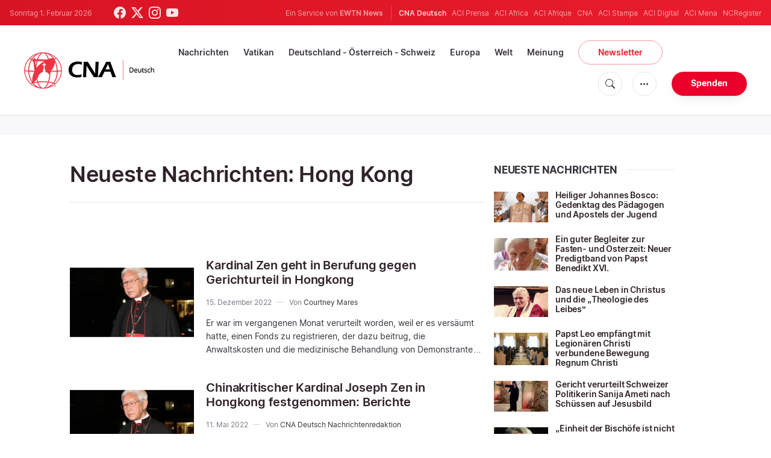

--- FILE ---
content_type: text/html; charset=UTF-8
request_url: https://de.catholicnewsagency.com/tag/hong-kong
body_size: 13058
content:
<!DOCTYPE html>
<html lang="de">
<head>
    <!-- Google Tag Manager -->
<script>(function(w,d,s,l,i){w[l]=w[l]||[];w[l].push({'gtm.start':
    new Date().getTime(),event:'gtm.js'});var f=d.getElementsByTagName(s)[0],
    j=d.createElement(s),dl=l!='dataLayer'?'&l='+l:'';j.async=true;j.src=
    'https://www.googletagmanager.com/gtm.js?id='+i+dl;f.parentNode.insertBefore(j,f);
    })(window,document,'script','dataLayer','GTM-ND8V7X2');</script>
<!-- End Google Tag Manager -->
<title>Neueste Nachrichten: Hong Kong</title>
<meta http-equiv="Content-Type" content="text/html;charset=utf-8"/>
<meta http-equiv="X-UA-Compatible" content="IE=edge">
<meta name="google" value="notranslate"/>
<meta name="description" content="Neueste Nachrichten: Hong Kong"/>
<meta name="keywords" content=""/>
<meta name="author" content="EWTN"/>
<meta name="copyright" content="© 2026 EWTN | All rights reserved."/>
<meta name="viewport" content="width=device-width, initial-scale=1, minimum-scale=1.0, maximum-scale=1.0, user-scalable=no"/>
<meta name="apple-mobile-web-app-capable" content="yes">
<meta name="format-detection" content="telephone=no">


<meta name="twitter:card" content="summary_large_image"/>
<meta name="twitter:site" content="@CNADeutsch"/>
<meta name="twitter:url" content="https://de.catholicnewsagency.com/tag/hong-kong"/>
<meta name="twitter:title" content=""/>
<meta name="twitter:description" content="Neueste Nachrichten: Hong Kong"/>
<meta name="twitter:creator" content="@CNADeutsch"/>
<meta name="twitter:image:src" content="https://de.catholicnewsagency.com/assets/images/extra/cover.png"/>


<meta property="fb:app_id" content="870635763055997"/>
<meta property="og:title" content=""/>
<meta property="og:type" content="website"/>
<meta property="og:url" content="https://de.catholicnewsagency.com/tag/hong-kong"/>
<meta property="og:image" content="https://de.catholicnewsagency.com/assets/images/extra/cover.png"/>
<meta property="og:description" content="Neueste Nachrichten: Hong Kong"/>
<meta property="og:site_name" content="CNA Deutsch"/>


<meta name="parsely-link" content="https://de.catholicnewsagency.com/tag/hong-kong" />
<meta name="parsely-title" content="Neueste Nachrichten: Hong Kong" />
    <meta name="parsely-type" content="index" />
<meta name="parsely-image-url" content="https://de.catholicnewsagency.com/assets/images/extra/cover.png" />


    <meta name="analytics-page-type" content="tag" />


    <meta name="analytics-tags" content="neueste nachrichten: hong kong" />
    <meta name="analytics-page-id" content="4600" />

<link rel="canonical" href="https://de.catholicnewsagency.com/tag/hong-kong">
<link rel="stylesheet" type="text/css" href="https://cdn.jsdelivr.net/npm/bootstrap-icons@1.11.1/font/bootstrap-icons.css">
<link rel="stylesheet" type="text/css" href="/assets/css/app.css?id=1e0b55eec31a9f39c346343ae9b696fd">


<link rel="icon" type="image/png" href="https://de.catholicnewsagency.com/assets/images/extra/apple/apple-touch-icon-57x57.png" sizes="196x196" />
<link rel="icon" type="image/png" href="https://de.catholicnewsagency.com/assets/images/extra/favicon/favicon-96x96.png" sizes="96x96" />
<link rel="icon" type="image/png" href="https://de.catholicnewsagency.com/assets/images/extra/favicon/favicon-32x32.png" sizes="32x32" />
<link rel="icon" type="image/png" href="https://de.catholicnewsagency.com/assets/images/extra/favicon/favicon-16x16.png" sizes="16x16" />
<link rel="icon" type="image/png" href="https://de.catholicnewsagency.com/assets/images/extra/favicon/favicon-128x128.png" sizes="128x128" />
<link rel="apple-touch-icon-precomposed" sizes="57x57" href="https://de.catholicnewsagency.com/assets/images/extra/apple/apple-touch-icon-57x57.png" />
<link rel="apple-touch-icon-precomposed" sizes="114x114" href="https://de.catholicnewsagency.com/assets/images/extra/apple/apple-touch-icon-114x114.png" />
<link rel="apple-touch-icon-precomposed" sizes="72x72" href="https://de.catholicnewsagency.com/assets/images/extra/apple/apple-touch-icon-72x72.png" />
<link rel="apple-touch-icon-precomposed" sizes="144x144" href="https://de.catholicnewsagency.com/assets/images/extra/apple/apple-touch-icon-144x144.png" />
<link rel="apple-touch-icon-precomposed" sizes="60x60" href="https://de.catholicnewsagency.com/assets/images/extra/apple/apple-touch-icon-60x60.png" />
<link rel="apple-touch-icon-precomposed" sizes="120x120" href="https://de.catholicnewsagency.com/assets/images/extra/apple/apple-touch-icon-120x120.png" />
<link rel="apple-touch-icon-precomposed" sizes="76x76" href="https://de.catholicnewsagency.com/assets/images/extra/apple/apple-touch-icon-76x76.png" />
<link rel="apple-touch-icon-precomposed" sizes="152x152" href="https://de.catholicnewsagency.com/assets/images/extra/apple/apple-touch-icon-152x152.png" />
    <script type="text/javascript">
        var _iub = _iub || [];
        _iub.csConfiguration = {"siteId":4006555,"cookiePolicyId":86462506,"lang":"de","storage":{"useSiteId":true}};
    </script>
    <script type="text/javascript" src="https://cs.iubenda.com/autoblocking/4006555.js"></script>
    <script type="text/javascript" src="//cdn.iubenda.com/cs/tcf/stub-v2.js"></script>
    <script type="text/javascript" src="//cdn.iubenda.com/cs/tcf/safe-tcf-v2.js"></script>
    <script type="text/javascript" src="//cdn.iubenda.com/cs/gpp/stub.js"></script>
    <script type="text/javascript" src="//cdn.iubenda.com/cs/iubenda_cs.js" charset="UTF-8" async></script>
        
    <script type="application/ld+json">
    {
		"@context": 		"http://schema.org",
		"@type":			"WebPage",
		"headline": 		"Neueste Nachrichten: Hong Kong",
		"description": 		"Neueste Nachrichten: Hong Kong",
		"datePublished":	"2022-12-15T09:08:03+00:00",
		"dateModified":		"2022-12-15T09:44:00+00:00",
		"mainEntityOfPage":	"https://de.catholicnewsagency.com/tag/hong-kong",
		"publisher": {
			"@type": 	"Organization",
			"name": 	"CNA Deutsch",
			"logo": {
				"@type":	"ImageObject",
				"url":		"https://de.catholicnewsagency.com/assets/images/branding/CNA_Deutsch_RedBlk.png",
				"width": 	2708,
				"height": 	752
			}
		},
		"author": [{
            "@type": 	"Organization",
            "url":		"https://de.catholicnewsagency.com/uber-uns",
		    "name": 	"CNA Deutsch",
            "description": 	"CNA Deutsch ist eine Nachrichtenagentur der ACI Gruppe — ein Service von EWTN News mit Hauptsitz in Washington, D.C. Seit seiner Gründung durch Alejandro Bermudez im Jahr 2015 bietet CNA Deutsch allen Menschen mit Zugang zum Internet aktuelle und kostenlose Nachrichten über die katholische Kirche in aller Welt, insbesondere über die neuesten Aussagen des Papstes und aktuelle Ereignisse am Heiligen Stuhl."
		}],
		"image": {
			"@type": 	"ImageObject",
			"url": 		"https://de.catholicnewsagency.com/assets/images/placeholdertag.png",
			"width": 	1201,
			"height": 	601
        }
    }
</script>
    
    <!-- PostHog Analytics -->
<script>
(function() {
    'use strict';

    // PostHog CDN Loader
    !function(t,e){var o,n,p,r;e.__SV||(window.posthog=e,e._i=[],e.init=function(i,s,a){function g(t,e){var o=e.split(".");2==o.length&&(t=t[o[0]],e=o[1]);t[e]=function(){t.push([e].concat(Array.prototype.slice.call(arguments,0)))}}(p=t.createElement("script")).type="text/javascript",p.async=!0,p.src=s.api_host+"/static/array.js",(r=t.getElementsByTagName("script")[0]).parentNode.insertBefore(p,r);var u=e;for(void 0!==a?u=e[a]=[]:a="posthog",u.people=u.people||[],u.toString=function(t){var e="posthog";return"posthog"!==a&&(e+="."+a),t||(e+=" (stub)"),e},u.people.toString=function(){return u.toString(1)+".people (stub)"},o="capture identify alias people.set people.set_once set_config register register_once unregister opt_out_capturing has_opted_out_capturing opt_in_capturing reset isFeatureEnabled onFeatureFlags getFeatureFlag getFeatureFlagPayload reloadFeatureFlags group updateEarlyAccessFeatureEnrollment getEarlyAccessFeatures getActiveMatchingSurveys getSurveys".split(" "),n=0;n<o.length;n++)g(u,o[n]);e._i.push([i,s,a])},e.__SV=1)}(document,window.posthog||[]);

    // =============================================================================
    // PostHog Configuration
    // =============================================================================

    const posthogConfig = {
        enabled: true,
        apiKey: 'phc_3b4tsLrHHzsSavxDBpOPpePiNKlWmVVxiZbc1uqqSaB',
        host: 'https://eu.i.posthog.com',
        webVitalsSampleRate: 10,
        sessionReplaySampleRate: 0,
        forceSessionReplay: false,
        forceSessionReplayParam: 'posthog_force_replay',
        debug: false
    };

    // =============================================================================
    // Types & Interfaces
    // =============================================================================

    /**
     * @typedef {Object} AnalyticsContext
     * @property {string|null} pageType
     * @property {string|null} pubDate
     * @property {string|null} section
     * @property {string[]|null} authors
     * @property {string[]|null} tags
     * @property {string|null} pageId
     */

    // =============================================================================
    // Constants & State
    // =============================================================================

    // Set to track seen error signatures to prevent duplicate exception reporting
    const seenErrors = new Set();

    // =============================================================================
    // PostHog Initialization
    // =============================================================================

    /**
     * Initialize PostHog analytics with proper configuration
     */
    function initializePostHog() {
        // Skip initialization if disabled or no API key
        if (!posthogConfig.enabled || !posthogConfig.apiKey) {
            return;
        }

        try {
            posthog.init(posthogConfig.apiKey, {
                api_host: posthogConfig.host,
                persistence: 'memory',
                debug: posthogConfig.debug,
                autocapture: true,
                capture_pageview: true,
                capture_pageleave: true,
                capture_exceptions: true,
                cross_subdomain_cookie: false,
                disable_session_recording: !shouldEnableSessionReplay(),
                capture_performance: getPerformanceConfig(),
                before_send: processEventBeforeSend,
                loaded: function() {
                    setAnalyticsContext();
                }
            });
        } catch (error) {
            // Silently fail to avoid breaking the application
            console.error('PostHog initialization failed:', error);
        }
    }

    // =============================================================================
    // Event Processing & Filtering
    // =============================================================================

    /**
     * Generate a unique signature for an error to enable deduplication
     */
    function generateErrorSignature(event) {
        if (!event.properties || !event.properties.$exception_list) {
            return '';
        }

        const exceptions = event.properties.$exception_list;
        if (!Array.isArray(exceptions) || exceptions.length === 0) {
            return '';
        }

        // Use the first exception to generate signature
        const exception = exceptions[0];
        const type = exception.type || 'Unknown';
        const message = exception.value || '';
        const stackTrace = exception.stacktrace && exception.stacktrace.frames && exception.stacktrace.frames[0];

        // Create signature from error type, message, and top stack frame
        return [
            type,
            message,
            stackTrace ? stackTrace.filename || '' : '',
            stackTrace ? stackTrace.function || '' : '',
            stackTrace ? stackTrace.lineno || '' : ''
        ].join('|');
    }

    /**
     * Process events before sending to PostHog
     * Handles sampling and deduplication
     */
    function processEventBeforeSend(event) {
        if (event === null) {
            return null;
        }

        // Sample web vitals events
        if (
            event.event === '$web_vitals' &&
            Math.random() * 100 > posthogConfig.webVitalsSampleRate
        ) {
            return null; // Drop this event
        }

        // Deduplicate exception events
        if (event.event === '$exception') {
            const errorSignature = generateErrorSignature(event);
            if (errorSignature && seenErrors.has(errorSignature)) {
                return null; // Drop duplicate error
            }
            if (errorSignature) {
                seenErrors.add(errorSignature);
            }
        }

        return event;
    }

    /**
     * Determine if session replay should be enabled
     */
    function shouldEnableSessionReplay() {
        const forceSessionReplay = posthogConfig.forceSessionReplay ||
            (typeof window !== 'undefined' &&
                new URLSearchParams(window.location.search).has(posthogConfig.forceSessionReplayParam));

        return forceSessionReplay || Math.random() * 100 < posthogConfig.sessionReplaySampleRate;
    }

    /**
     * Get performance configuration based on web vitals sample rate
     */
    function getPerformanceConfig() {
        if (posthogConfig.webVitalsSampleRate === 100) {
            return true;
        } else if (posthogConfig.webVitalsSampleRate > 0) {
            return {
                web_vitals_sample_rate: posthogConfig.webVitalsSampleRate / 100
            };
        }
        return false;
    }

    // =============================================================================
    // Context Utilities
    // =============================================================================

    /**
     * Get page metadata from generic analytics meta tags
     */
    function getPageMetadata() {
        const metaMapping = [
            ['page_type', 'analytics-page-type'],
            ['pub_date', 'analytics-pub-date'],
            ['section', 'analytics-section'],
            ['authors', 'analytics-authors'],
            ['tags', 'analytics-tags'],
            ['page_id', 'analytics-page-id']
        ];

        const metadata = {};

        metaMapping.forEach(function(item) {
            const el = document.querySelector('meta[name="' + item[1] + '"]');
            if (el && el.content) {
                if (item[0] === 'tags' || item[0] === 'authors') {
                    metadata[item[0]] = el.content.split('|').map(function(item) {
                        return item.trim();
                    }).filter(function(item) {
                        return item.length > 0;
                    });
                } else {
                    metadata[item[0]] = el.content;
                }
            }
        });

        return metadata;
    }

    /**
     * Get the current page URL path
     */
    function getPagePath() {
        return typeof window !== 'undefined' ? window.location.pathname : '';
    }

    // =============================================================================
    // Analytics Context Management
    // =============================================================================

    /**
     * Set analytics context using PostHog Super Properties
     * This ensures all events include these properties automatically
     */
    function setAnalyticsContext() {
        if (!posthogConfig.enabled || typeof posthog === 'undefined') {
            return;
        }

        try {
            const pageMetadata = getPageMetadata();
            const contextData = Object.assign({
                app_name: 'cna-deutsch',
                app_version: '0.1.0',
            }, pageMetadata);

            posthog.register(contextData);
        } catch (error) {
            console.error('Failed to set analytics context:', error);
            // Register error flag for debugging
            try {
                posthog.register({ 'register-error': true });
            } catch (e) {
                // Silent fail
            }
        }
    }

    /**
     * Clear analytics context by unregistering properties
     */
    function clearAnalyticsContext() {
        if (!posthogConfig.enabled || typeof posthog === 'undefined') {
            return;
        }

        try {
            const keysToUnregister = [
                'page_type', 'pub_date', 'section', 'authors', 'tags', 'page_id',
                'app_name',
            ];

            keysToUnregister.forEach(function(key) {
                posthog.unregister(key);
            });
        } catch (error) {
            console.error('Failed to clear analytics context:', error);
        }
    }

    /**
     * Get current analytics context from PostHog
     */
    function getAnalyticsContext() {
        if (!posthogConfig.enabled || typeof posthog === 'undefined') {
            return {
                pageType: null,
                pubDate: null,
                section: null,
                authors: null,
                tags: null,
                pageId: null
            };
        }

        try {
            return {
                pageType: posthog.get_property('page_type') || null,
                pubDate: posthog.get_property('pub_date') || null,
                section: posthog.get_property('section') || null,
                authors: posthog.get_property('authors') || null,
                tags: posthog.get_property('tags') || null,
                pageId: posthog.get_property('page_id') || null
            };
        } catch (error) {
            return {
                pageType: null,
                pubDate: null,
                section: null,
                authors: null,
                tags: null,
                pageId: null
            };
        }
    }

    // =============================================================================
    // Public API
    // =============================================================================

    // Expose functions to global scope for external use
    window.PostHogAnalytics = {
        initialize: initializePostHog,
        setContext: setAnalyticsContext,
        clearContext: clearAnalyticsContext,
        getContext: getAnalyticsContext,
        config: posthogConfig
    };

    // =============================================================================
    // Auto-initialization
    // =============================================================================

    // Initialize PostHog when DOM is ready
    if (document.readyState === 'loading') {
        document.addEventListener('DOMContentLoaded', initializePostHog);
    } else {
        initializePostHog();
    }
})();
</script>
<!-- End PostHog Analytics -->

    <script type='text/javascript'>
        var googletag = googletag || {};
        googletag.cmd = googletag.cmd || [];
        (function () {
            var gads = document.createElement('script');
            gads.async = true;
            gads.type = 'text/javascript';
            var useSSL = 'https:' == document.location.protocol;
            gads.src = (useSSL ? 'https:' : 'http:') +
                    '//www.googletagservices.com/tag/js/gpt.js';
            var node = document.getElementsByTagName('script')[0];
            node.parentNode.insertBefore(gads, node);
        })();
    </script>    
</head>
<body class="tags">
    <!-- Google Tag Manager (noscript) -->
    <noscript><iframe src="https://www.googletagmanager.com/ns.html?id=GTM-ND8V7X2" height="0" width="0" style="display:none;visibility:hidden"></iframe></noscript>
    <!-- End Google Tag Manager (noscript) -->
    <div id="fb-root"></div>
    <script>(function(d, s, id) {
            var js, fjs = d.getElementsByTagName(s)[0];
            if (d.getElementById(id)) return;
            js = d.createElement(s); js.id = id;
            js.src = "//connect.facebook.net/en_US/sdk.js#xfbml=1&appId=1559469840969344&version=v2.0";
            fjs.parentNode.insertBefore(js, fjs);
        }(document, 'script', 'facebook-jssdk'));</script>
    <div id="app">
        <header class="p-0" id="header">
    <div class="header-desktop">
	<div id="topbar" class="py-2 clear">
		<div class="left">
			<span class="today mr-6 mr-s-0">Sonntag 1. Februar 2026</span>
			<ul class="social-menu">
	<li class="mr-1"><a href="https://www.facebook.com/CNAdeutsch" target="_blank"><i class="bi bi-facebook"></i></a></li>
	<li class="mr-1"><a href="https://twitter.com/CNAdeutsch" target="_blank"><i class="bi bi-twitter-x"></i></a></li>
	<li class="mr-1"><a href="https://www.instagram.com/cnadeutsch/" target="_blank"><i class="bi bi-instagram"></i></a></li>
	<li class="mr-1"><a href="https://www.youtube.com/channel/UCU0tOLQo485V_90MnS63Q8Q" target="_blank"><i class="bi bi-youtube"></i></a></li>
</ul>
		</div>
		<div class="right">
			<span class="ewtn-title">Ein Service von <a href="//www.ewtnnews.com" title="EWTN News">EWTN News</a></span>

			<div class="ewtn-services current-page">
				<a class="service current-service" href="https://de.catholicnewsagency.com/" target="_blank">CNA Deutsch</a>
				<a class="service" href="https://www.aciprensa.com/" target="_blank">ACI Prensa</a>
				<a class="service" href="https://www.aciafrica.org/" target="_blank">ACI Africa</a>
				<a class="service" href="https://www.aciafrique.org/" target="_blank">ACI Afrique</a>
				<a class="service" href="https://www.catholicnewsagency.com/" target="_blank">CNA</a>
				<a class="service" href="https://www.acistampa.com/" target="_blank">ACI Stampa</a>
				<a class="service" href="https://www.acidigital.com/" target="_blank">ACI Digital</a>
				<a class="service" href="https://www.acimena.com/" target="_blank">ACI Mena</a>
				<a class="service" href="https://www.ncregister.com/" target="_blank">NCRegister</a>
		</div>
		</div>
	</div>
	<div class="menubar sticky-menu justify-content-between d-flex" style="align-items: center">
		<a class="logo" href="/"><img class="logo-desktop" src="https://de.catholicnewsagency.com/assets/images/branding/CNA_Deutsch_RedBlk_small.png" alt="CNA Deutsch"></a>

		<div class="menu-content justify-content-between d-flex align-items-center">
			<div class="no-wrap">
				<ul id="main-menu" class="sm sm-clean">
	<li class="headlines"><a href="/headlines">Nachrichten</a></li>
	<li class="vatikan"><a href="/section/vatikan">Vatikan</a></li>
	<li class="deutschland-osterreich-schweiz"><a href="/section/deutschland-osterreich-schweiz">Deutschland - Österreich - Schweiz</a></li>
	<li class="europa"><a href="/section/europa">Europa</a></li>
	<li class="welt"><a href="/section/welt">Welt</a></li>
	<li class="articles"><a href="/articles">Meinung</a></li>
	<li class="newsletter"><a class="featured-btn" href="/newsletter">Newsletter</a></li>
</ul>			</div>

			<ul class="extra-buttons no-wrap">
				<li><a href="javascript:;" class="btn-icon" id="search-btn"><i class="bi bi-search"></i></a></li>
				<li class="dropdown">
					<a href="javascript:;" class="dropdown-open btn-icon"><i class="bi bi-three-dots"></i></a>
					<div class="dropdown-content">
						<a class="dropdown-item" href="https://de.catholicnewsagency.com/uber-uns">Über uns</a>
						<a class="dropdown-item" href="https://ewtnadvertising.com/" target="_blank">Werben Sie bei uns</a>
						<a class="dropdown-item" href="https://de.catholicnewsagency.com/impressum">Impressum</a>
					</div>
				</li>
				<li><a href="https://sd.ewtn.com/donate-to-cna/" class="btn btn-rounded btn-success">Spenden</a></li>
			</ul>
		</div>

		<div id="search-block">
			<div class="search-content d-flex justify-content-between align-items-center">
				<div class="search-bar">
	<form class="search" accept-charset="utf-8" method="get" action="/results">
		<div class="input-field">
			<i class="bi bi-search"></i>
			<input class="search-field" type="text" name="q" id="q" placeholder="Suche..." value="">
			<button type="submit" id="search" class="submit-form submit-btn btn btn-rounded btn-success" value=""><span class="search-text">Search</span><i class="bi bi-search"></i></button>
		</div>
	</form>
</div>
        
				<a href="javascript:;" id="close-search"></a>
			</div>
		</div>
	</div>
</div>	<div class="header-tablet">
	<div id="topbar" class="py-2 clear">
		<div class="left">
	        <span class="today mr-6 mr-s-0">Sonntag 1. Februar 2026</span>
			<ul class="social-menu">
	<li class="mr-1"><a href="https://www.facebook.com/CNAdeutsch" target="_blank"><i class="bi bi-facebook"></i></a></li>
	<li class="mr-1"><a href="https://twitter.com/CNAdeutsch" target="_blank"><i class="bi bi-twitter-x"></i></a></li>
	<li class="mr-1"><a href="https://www.instagram.com/cnadeutsch/" target="_blank"><i class="bi bi-instagram"></i></a></li>
	<li class="mr-1"><a href="https://www.youtube.com/channel/UCU0tOLQo485V_90MnS63Q8Q" target="_blank"><i class="bi bi-youtube"></i></a></li>
</ul>
		</div>
		<div class="right">
			<span class="ewtn-title">Ein Service von <a href="//www.ewtnnews.com" title="EWTN News">EWTN News</a></span>

			<div class="dropdown current-page">
				<a href="javascript:;" class="dropdown-open">CNA Deutsch <i class="bi bi-three-dots"></i></a>
				<div class="dropdown-content">
					<a class="dropdown-item" href="https://www.aciprensa.com/" target="_blank">ACI Prensa</a>
					<a class="dropdown-item" href="https://www.aciafrica.org/" target="_blank">ACI Africa</a>
					<a class="dropdown-item" href="https://www.aciafrique.org/" target="_blank">ACI Afrique</a>
					<a class="dropdown-item" href="https://www.catholicnewsagency.com/" target="_blank">CNA</a>
					<a class="dropdown-item" href="https://www.acistampa.com/" target="_blank">ACI Stampa</a>
					<a class="dropdown-item" href="https://www.acidigital.com/" target="_blank">ACI Digital</a>
					<a class="dropdown-item" href="https://www.acimena.com/" target="_blank">ACI Mena</a>
					<a class="dropdown-item" href="https://www.ncregister.com/" target="_blank">NCRegister</a>
				</div>
			</div>
		</div>
	</div>
	<div class="menubar sticky-menu justify-content-between d-flex">
		<a class="logo" href="/"><img class="logo-tablet" src="https://de.catholicnewsagency.com/assets/images/branding/CNA_Deutsch_RedBlk_small.png" alt="CNA Deutsch"></a>
		<div class="menu-content justify-content-end d-flex align-items-center">
			<ul class="extra-buttons">
				<li><a href="javascript:;" class="btn-icon" id="search-btn"><i class="bi bi-search"></i></a></li>
				<li class="dropdown">
					<a href="javascript:;" class="dropdown-open btn-icon"><i class="bi bi-three-dots"></i></a>
					<div class="dropdown-content">
						<a class="dropdown-item" href="https://de.catholicnewsagency.com/uber-uns">Über uns</a>
						<a class="dropdown-item" href="https://ewtnadvertising.com/" target="_blank">Werben</a>
						<a class="dropdown-item" href="https://de.catholicnewsagency.com/impressum">Impressum</a>
					</div>
				</li>
				<li><a href="https://sd.ewtn.com/donate-to-cna/" class="btn btn-rounded btn-success">Spenden</a></li>
				<li class="menu-btn"><a href="javascript:void(0);" class="sidebar-handler btn-icon"><i class="bi bi-list"></i><span>Menu</span></a></li>
			</ul>
		</div>

		<div id="search-block">
			<div class="search-content d-flex justify-content-between align-items-center">
				<div class="search-bar">
	<form class="search" accept-charset="utf-8" method="get" action="/results">
		<div class="input-field">
			<i class="bi bi-search"></i>
			<input class="search-field" type="text" name="q" id="q" placeholder="Suche..." value="">
			<button type="submit" id="search" class="submit-form submit-btn btn btn-rounded btn-success" value=""><span class="search-text">Search</span><i class="bi bi-search"></i></button>
		</div>
	</form>
</div>
        
				<a href="javascript:;" id="close-search"></a>
			</div>
		</div>
	</div>


	<div class="tablet-sidebar responsive-sidebar">
		<a href="javascript:;" onclick="closeSidebar();" class="close-sidebar">&times;</a>
		<div class="responsive-sidebar-content">

			<ul id="main-menu" class="sm sm-clean">
	<li class="headlines"><a href="/headlines">Nachrichten</a></li>
	<li class="vatikan"><a href="/section/vatikan">Vatikan</a></li>
	<li class="deutschland-osterreich-schweiz"><a href="/section/deutschland-osterreich-schweiz">Deutschland - Österreich - Schweiz</a></li>
	<li class="europa"><a href="/section/europa">Europa</a></li>
	<li class="welt"><a href="/section/welt">Welt</a></li>
	<li class="articles"><a href="/articles">Meinung</a></li>
	<li class="newsletter"><a class="featured-btn" href="/newsletter">Newsletter</a></li>
</ul>
		</div>
	</div>
</div>	<div class="header-mobile">
	<div class="menubar justify-content-between d-flex">
		<a class="logo" href="/"><img class="logo-mobile" src="https://de.catholicnewsagency.com/assets/images/branding/CNA_Deutsch_White_small.png" alt="CNA Deutsch"></a>

		<ul class="extra-buttons">
			<li><a href="https://sd.ewtn.com/donate-to-cna/" class="btn btn-rounded btn-success">Spenden</a></li>
			<li class="menu-btn"><a href="javascript:void(0);" class="sidebar-handler btn-icon"><i class="bi bi-list"></i></a></li>
		</ul>
	</div>

	<div class="mobile-sidebar responsive-sidebar">
		<a href="javascript:;" onclick="closeSidebar();" class="close-sidebar">&times;</a>
		<div class="responsive-sidebar-content">
			<span class="today mr-6 mr-s-0">Sonntag 1. Februar 2026</span>

			<div class="search-bar">
	<form class="search" accept-charset="utf-8" method="get" action="/results">
		<div class="input-field">
			<i class="bi bi-search"></i>
			<input class="search-field" type="text" name="q" id="q" placeholder="Suche..." value="">
			<button type="submit" id="search" class="submit-form submit-btn btn btn-rounded btn-success" value=""><span class="search-text">Search</span><i class="bi bi-search"></i></button>
		</div>
	</form>
</div>
        

			<ul id="main-menu" class="sm sm-clean">
	<li class="headlines"><a href="/headlines">Nachrichten</a></li>
	<li class="vatikan"><a href="/section/vatikan">Vatikan</a></li>
	<li class="deutschland-osterreich-schweiz"><a href="/section/deutschland-osterreich-schweiz">Deutschland - Österreich - Schweiz</a></li>
	<li class="europa"><a href="/section/europa">Europa</a></li>
	<li class="welt"><a href="/section/welt">Welt</a></li>
	<li class="articles"><a href="/articles">Meinung</a></li>
	<li class="newsletter"><a class="featured-btn" href="/newsletter">Newsletter</a></li>
</ul>
			<a href="https://sd.ewtn.com/donate-to-cna/" class="btn btn-big btn-donate btn-success">Spenden</a>

			<hr>

			<ul class="extra-menu">
	<li><a href="https://de.catholicnewsagency.com/newsletter">Newsletter</a></li>
	<li><a href="https://de.catholicnewsagency.com/uber-uns">Über uns</a></li>
	<li><a href="https://de.catholicnewsagency.com/impressum">Impressum</a></li>
</ul>

			<hr>

			<div class="select-ewtn d-flex justify-content-between align-items-center">
				<span class="ewtn-title">EWTN News</span>

				<div class="dropdown current-page">
					<a href="javascript:;" class="dropdown-open">CNA Deutsch <i class="bi bi-three-dots"></i></a>
					<div class="dropdown-content">
						<a class="dropdown-item" href="https://www.aciprensa.com/" target="_blank">ACI Prensa</a>
						<a class="dropdown-item" href="https://www.aciafrica.org/" target="_blank">ACI Africa</a>
						<a class="dropdown-item" href="https://www.aciafrique.org/" target="_blank">ACI Afrique</a>
						<a class="dropdown-item" href="https://www.catholicnewsagency.com/" target="_blank">CNA</a>
						<a class="dropdown-item" href="https://www.acistampa.com/" target="_blank">ACI Stampa</a>
						<a class="dropdown-item" href="https://www.acidigital.com/" target="_blank">ACI Digital</a>
						<a class="dropdown-item" href="https://www.acimena.com/" target="_blank">ACI Mena</a>
						<a class="dropdown-item" href="https://www.ncregister.com/" target="_blank">NCRegister</a>
					</div>
				</div>
			</div>
		</div>
	</div>
</div></header>
        <div class="col-12 py-4 lightest-grey-bg">
            <div style="max-width: 768px; margin: auto; text-align: center">
        <div id='div-gpt-ad-1685541544411-0'>
            <script type="module">
                googletag.cmd.push(function() { googletag.display('div-gpt-ad-1685541544411-0'); });
            </script>
        </div>
    </div>
        </div>
        <div class="all">
            <div class="container">
    <div class="row mt-5 mb-6">
        <div class="col-l-8 col-m-12 content">
            <h1 class="page-title">Neueste Nachrichten: Hong Kong</h1>
            <div class="post-share mb-7 mb-s-6">
	<div class="shareaholic-canvas" data-app="share_buttons" data-app-id="33122400"></div>
</div>            <div class="row">
                <div class="col-12 mt-5">
                    <div class="cards-grid horizontal-grid mx-0 p-0">
    
                        <div class="horizontal" style="width: 100%">
    						<div class="card">
    							<div class="card-image">
    								<a href="https://de.catholicnewsagency.com/news/12222/kardinal-zen-geht-in-berufung-gegen-gerichturteil-in-hongkong"><img src="https://de.catholicnewsagency.com/image/cardinal_joseph_zen_ze_kiun_departs_the_pontifical_urbaniana_university_in_rome_on_nov_18_2014_credit_bohumil_petrik_cna_cna_11_19_14_1519898864.jpeg?w=250&h=140" alt="Kardinal Joseph Zen / CNA / Petrik Bohumil"></a>
    							</div>
    							<div class="card-content">
    								<h3 class="card-title"><a href="https://de.catholicnewsagency.com/news/12222/kardinal-zen-geht-in-berufung-gegen-gerichturteil-in-hongkong">Kardinal Zen geht in Berufung gegen Gerichturteil in Hongkong</a></h3>
                                    <div class="card-meta">
                                                                                <p class="card-meta-item card-author">15. Dezember 2022</p>
                                                                                    <p class="card-meta-item card-author">Von
                                                <a href="https://de.catholicnewsagency.com/author/271/courtney-mares">
                                                    Courtney Mares
                                                </a>
                                            </p>
                                                                            </div>                                    
    								<p class="card-desc three-lines">Er war im vergangenen Monat verurteilt worden, weil er es vers&auml;umt hatte, einen Fonds zu registrieren, der dazu beitrug, die Anwaltskosten und die medizinische Behandlung von Demonstranten in Hongkong zu bezahlen.</p>
    							</div>
    						</div>
    					</div>
    
                        <div class="horizontal" style="width: 100%">
    						<div class="card">
    							<div class="card-image">
    								<a href="https://de.catholicnewsagency.com/news/10814/chinakritischer-kardinal-joseph-zen-in-hongkong-festgenommen-berichte"><img src="https://de.catholicnewsagency.com/image/cardinal_joseph_zen_ze_kiun_departs_the_pontifical_urbaniana_university_in_rome_on_nov_18_2014_credit_bohumil_petrik_cna_cna_11_19_14_1519898864.jpeg?w=250&h=140" alt="Kardinal Joseph Zen / CNA / Petrik Bohumil"></a>
    							</div>
    							<div class="card-content">
    								<h3 class="card-title"><a href="https://de.catholicnewsagency.com/news/10814/chinakritischer-kardinal-joseph-zen-in-hongkong-festgenommen-berichte">Chinakritischer Kardinal Joseph Zen in Hongkong festgenommen: Berichte</a></h3>
                                    <div class="card-meta">
                                                                                <p class="card-meta-item card-author">11. Mai 2022</p>
                                                                                    <p class="card-meta-item card-author">Von
                                                <a href="https://de.catholicnewsagency.com/author/291/cna-deutsch">
                                                    CNA Deutsch Nachrichtenredaktion
                                                </a>
                                            </p>
                                                                            </div>                                    
    								<p class="card-desc three-lines">Au&szlig;erdem wurden drei weitere Treuh&auml;nder des "612 Humanitarian Relief Fund" festgenommen, w&auml;hrend eine f&uuml;nfte Person schon l&auml;nger im Gef&auml;ngnis ist.</p>
    							</div>
    						</div>
    					</div>
    
                        <div class="horizontal" style="width: 100%">
    						<div class="card">
    							<div class="card-image">
    								<a href="https://de.catholicnewsagency.com/news/7785/katholischer-anwalt-aus-hongkong-fur-friedensnobelpreis-nominiert"><img src="https://de.catholicnewsagency.com/image/pro-democracy-activist-martin-lee-chu-ming_1612455521.jpg?w=250&h=140" alt="Martin Lee Chu-ming / Yung Chi Wai Derek / Shutterstock"></a>
    							</div>
    							<div class="card-content">
    								<h3 class="card-title"><a href="https://de.catholicnewsagency.com/news/7785/katholischer-anwalt-aus-hongkong-fur-friedensnobelpreis-nominiert">Katholischer Anwalt aus Hongkong für Friedensnobelpreis nominiert</a></h3>
                                    <div class="card-meta">
                                                                                <p class="card-meta-item card-author">4. Februar 2021</p>
                                                                                    <p class="card-meta-item card-author">Von
                                                <a href="https://de.catholicnewsagency.com/author/291/cna-deutsch">
                                                    CNA Deutsch Nachrichtenredaktion
                                                </a>
                                            </p>
                                                                            </div>                                    
    								<p class="card-desc three-lines">Martin Lee Chu-ming setzt sich seit fast 40 Jahren f&uuml;r Demokratie in Hongkong ein.</p>
    							</div>
    						</div>
    					</div>
        				</div>
                </div>
            </div>
                </div>

        <div class="col-l-4 col-m-12 sidebar">
	<div class="mb-5">
		<div class="box banner">
    <div id='cna_de_sidebar_a' style="text-align: center"></div>
</div>
	</div>
    <div class="mt-3 mb-5">
		<style type="text/css">
    .placeholder-image {
        width: 100%;
        height: 100%;
        display: block;
        position: absolute;
        top: 0;
    }
</style>
<div class="box">
    <h4 class="box-title"><span>Neueste Nachrichten</span></h4>
    <div class="cards-grid">
        <div class="card-cell horizontal" >
                                                <div class="card">
                        <div class="card-image"><a href="https://de.catholicnewsagency.com/news/23101/heiliger-johannes-bosco-gedenktag-des-padagogen-und-apostels-der-jugend"><img src="https://de.catholicnewsagency.com/image/don-bosco-cuaresma-2023_1677830361.png?w=250&h=150" alt="Der Heilige, Priester und Ordensgründer Giovanni Melchiorre &quot;Don&quot; Bosco gilt als einer der großen Jugendseelsorger der Kirche  / Salesianos, FMA, Todas las Sangres / ACI Prensa"></a></div>
                        <div class="card-content">
                            <h3 class="card-title"><a href="https://de.catholicnewsagency.com/news/23101/heiliger-johannes-bosco-gedenktag-des-padagogen-und-apostels-der-jugend">Heiliger Johannes Bosco: Gedenktag des Pädagogen und Apostels der Jugend</a></h3>
                        </div>
                    </div>
                                                        <div class="card">
                        <div class="card-image"><a href="https://de.catholicnewsagency.com/news/23089/ein-guter-begleiter-zur-fasten-und-osterzeit-neuer-predigtband-von-papst-benedikt-xvi"><img src="https://de.catholicnewsagency.com/image/4b949de6-0125-4f7c-b7ee-111c1f68c2f9_1587013852.jpeg?w=250&h=150" alt="Papst Benedikt XVI. / Paul Badde / EWTN"></a></div>
                        <div class="card-content">
                            <h3 class="card-title"><a href="https://de.catholicnewsagency.com/news/23089/ein-guter-begleiter-zur-fasten-und-osterzeit-neuer-predigtband-von-papst-benedikt-xvi">Ein guter Begleiter zur Fasten- und Osterzeit: Neuer Predigtband von Papst Benedikt XVI.</a></h3>
                        </div>
                    </div>
                                                        <div class="card">
                        <div class="card-image"><a href="https://de.catholicnewsagency.com/news/23077/das-neue-leben-in-christus-und-die-theologie-des-leibes"><img src="https://de.catholicnewsagency.com/image/jp2-1_1668086245.jpg?w=250&h=150" alt="Papst Johannes Paul II. / Quirinale.it"></a></div>
                        <div class="card-content">
                            <h3 class="card-title"><a href="https://de.catholicnewsagency.com/news/23077/das-neue-leben-in-christus-und-die-theologie-des-leibes">Das neue Leben in Christus und die „Theologie des Leibes“</a></h3>
                        </div>
                    </div>
                                                        <div class="card">
                        <div class="card-image"><a href="https://de.catholicnewsagency.com/news/23093/papst-leo-empfangt-mit-legionaren-christi-verbundene-bewegung-regnum-christi"><img src="https://de.catholicnewsagency.com/image/_tom9182_1769725003.JPG?w=250&h=150" alt="Papst Leo XIV. mit Vertretern von Regnum Christi / Vatican Media"></a></div>
                        <div class="card-content">
                            <h3 class="card-title"><a href="https://de.catholicnewsagency.com/news/23093/papst-leo-empfangt-mit-legionaren-christi-verbundene-bewegung-regnum-christi">Papst Leo empfängt mit Legionären Christi verbundene Bewegung Regnum Christi</a></h3>
                        </div>
                    </div>
                                                        <div class="card">
                        <div class="card-image"><a href="https://de.catholicnewsagency.com/news/23103/gericht-verurteilt-schweizer-politikerin-sanija-ameti-nach-schussen-auf-jesusbild"><img src="https://de.catholicnewsagency.com/image/screenshot-2024-09-10-104943_1725958251.png?w=250&h=150" alt="Sanija Ameti / Screenshot von X (vormals Twitter) / @cybersandwich"></a></div>
                        <div class="card-content">
                            <h3 class="card-title"><a href="https://de.catholicnewsagency.com/news/23103/gericht-verurteilt-schweizer-politikerin-sanija-ameti-nach-schussen-auf-jesusbild">Gericht verurteilt Schweizer Politikerin Sanija Ameti nach Schüssen auf Jesusbild</a></h3>
                        </div>
                    </div>
                                                        <div class="card">
                        <div class="card-image"><a href="https://de.catholicnewsagency.com/news/23099/einheit-der-bischofe-ist-nicht-gestarkt-worden-bischof-kohlgraf-uber-synodalen-weg"><img src="https://de.catholicnewsagency.com/image/kohlgraf_1680510035.jpg?w=250&h=150" alt="Bischof Peter Kohlgraf / Synodaler Weg / Maximilian von Lachner"></a></div>
                        <div class="card-content">
                            <h3 class="card-title"><a href="https://de.catholicnewsagency.com/news/23099/einheit-der-bischofe-ist-nicht-gestarkt-worden-bischof-kohlgraf-uber-synodalen-weg">„Einheit der Bischöfe ist nicht gestärkt worden“: Bischof Kohlgraf über Synodalen Weg</a></h3>
                        </div>
                    </div>
                                                                </div>
    </div>
</div>
	</div>
	<div class="box banner">
    <div id='cna_de_sidebar_b' style="text-align: center"></div>
</div>
    <div class="sticky-top">
		<style type="text/css">
    .placeholder-image {
        width: 100%;
        height: 100%;
        display: block;
        position: absolute;
        top: 0;
    }
</style>
<div class="box">
    <h4 class="box-title"><span>Meistgelesen</span></h4>
    <div class="cards-grid">
        <div class="card-cell horizontal"  id="mostread" style="width: 100%" >
                                                <div class="card">
                        <div class="card-image placeholder-glow mr-3">
                            <rect class="placeholder placeholder-image"></rect>
                        </div>
                        <div class="card-content">
                            <div class="card-title placeholder-glow">
                                <div class="row">
                                    <div class="placeholder col-2 mr-1 mb-1"></div>
                                    <div class="placeholder col-4 mr-1 mb-1"></div>
                                    <div class="placeholder col-3 mr-1 mb-1"></div>
                                    <div class="placeholder col-2 mb-1"></div>
                                </div>
                                <div class="row">
                                    <div class="placeholder col-5 mr-1 mb-1"></div>
                                    <div class="placeholder col-6 mb-1"></div>
                                </div>
                                <div class="row">
                                    <div class="placeholder col-3 mr-1 mb-1"></div>
                                    <div class="placeholder col-1 mr-1 mb-1"></div>
                                    <div class="placeholder col-2 mr-1 mb-1"></div>
                                    <div class="placeholder col-3 mb-1"></div>
                                </div>
                            </div>
                        </div>
                    </div>
                                    <div class="card">
                        <div class="card-image placeholder-glow mr-3">
                            <rect class="placeholder placeholder-image"></rect>
                        </div>
                        <div class="card-content">
                            <div class="card-title placeholder-glow">
                                <div class="row">
                                    <div class="placeholder col-2 mr-1 mb-1"></div>
                                    <div class="placeholder col-4 mr-1 mb-1"></div>
                                    <div class="placeholder col-3 mr-1 mb-1"></div>
                                    <div class="placeholder col-2 mb-1"></div>
                                </div>
                                <div class="row">
                                    <div class="placeholder col-5 mr-1 mb-1"></div>
                                    <div class="placeholder col-6 mb-1"></div>
                                </div>
                                <div class="row">
                                    <div class="placeholder col-3 mr-1 mb-1"></div>
                                    <div class="placeholder col-1 mr-1 mb-1"></div>
                                    <div class="placeholder col-2 mr-1 mb-1"></div>
                                    <div class="placeholder col-3 mb-1"></div>
                                </div>
                            </div>
                        </div>
                    </div>
                                    <div class="card">
                        <div class="card-image placeholder-glow mr-3">
                            <rect class="placeholder placeholder-image"></rect>
                        </div>
                        <div class="card-content">
                            <div class="card-title placeholder-glow">
                                <div class="row">
                                    <div class="placeholder col-2 mr-1 mb-1"></div>
                                    <div class="placeholder col-4 mr-1 mb-1"></div>
                                    <div class="placeholder col-3 mr-1 mb-1"></div>
                                    <div class="placeholder col-2 mb-1"></div>
                                </div>
                                <div class="row">
                                    <div class="placeholder col-5 mr-1 mb-1"></div>
                                    <div class="placeholder col-6 mb-1"></div>
                                </div>
                                <div class="row">
                                    <div class="placeholder col-3 mr-1 mb-1"></div>
                                    <div class="placeholder col-1 mr-1 mb-1"></div>
                                    <div class="placeholder col-2 mr-1 mb-1"></div>
                                    <div class="placeholder col-3 mb-1"></div>
                                </div>
                            </div>
                        </div>
                    </div>
                                    <div class="card">
                        <div class="card-image placeholder-glow mr-3">
                            <rect class="placeholder placeholder-image"></rect>
                        </div>
                        <div class="card-content">
                            <div class="card-title placeholder-glow">
                                <div class="row">
                                    <div class="placeholder col-2 mr-1 mb-1"></div>
                                    <div class="placeholder col-4 mr-1 mb-1"></div>
                                    <div class="placeholder col-3 mr-1 mb-1"></div>
                                    <div class="placeholder col-2 mb-1"></div>
                                </div>
                                <div class="row">
                                    <div class="placeholder col-5 mr-1 mb-1"></div>
                                    <div class="placeholder col-6 mb-1"></div>
                                </div>
                                <div class="row">
                                    <div class="placeholder col-3 mr-1 mb-1"></div>
                                    <div class="placeholder col-1 mr-1 mb-1"></div>
                                    <div class="placeholder col-2 mr-1 mb-1"></div>
                                    <div class="placeholder col-3 mb-1"></div>
                                </div>
                            </div>
                        </div>
                    </div>
                                    <div class="card">
                        <div class="card-image placeholder-glow mr-3">
                            <rect class="placeholder placeholder-image"></rect>
                        </div>
                        <div class="card-content">
                            <div class="card-title placeholder-glow">
                                <div class="row">
                                    <div class="placeholder col-2 mr-1 mb-1"></div>
                                    <div class="placeholder col-4 mr-1 mb-1"></div>
                                    <div class="placeholder col-3 mr-1 mb-1"></div>
                                    <div class="placeholder col-2 mb-1"></div>
                                </div>
                                <div class="row">
                                    <div class="placeholder col-5 mr-1 mb-1"></div>
                                    <div class="placeholder col-6 mb-1"></div>
                                </div>
                                <div class="row">
                                    <div class="placeholder col-3 mr-1 mb-1"></div>
                                    <div class="placeholder col-1 mr-1 mb-1"></div>
                                    <div class="placeholder col-2 mr-1 mb-1"></div>
                                    <div class="placeholder col-3 mb-1"></div>
                                </div>
                            </div>
                        </div>
                    </div>
                                    </div>
    </div>
</div>
	</div>
	<div class="box">
		<div class="mt-3 mb-5">
			<a href="/articles/section/podcast"><img src="/image/cna_deutsch_podcast.png?w=300"></a>
		</div>
	</div>
	<div class="box banner">
    <div id='cna_de_sidebar_c' style="text-align: center"></div>
</div>
	<div class="box">
    <h4 class="box-title"><span>Videos</span></h4>
    <div class="embed-responsive embed-responsive-4by3">
		<iframe class="embed-responsive-item" src="https://www.youtube.com/embed/?listType=user_uploads&amp;list=catholicnewsagency&amp;rel=0" allowfullscreen frameborder="0"></iframe>    	
	</div>
</div>
</div>
    </div>
</div>
        </div>
        <footer id="footer">
	<div class="container">
		<div class="row py-7 py-s-6">
			<div class="col-5 col-s-12 brand-col mb-s-6">
				<img class="brand" src="https://de.catholicnewsagency.com/assets/images/branding/CNA_Deutsch_White_small.png" alt="White Logo">
				<div class="ml-8 links-col">
					<p style="line-height: 1.6;" class="mb-3">
						Kontaktinformation:<br />
					</p>
					<ul>
						<li><a href="mailto:cnadeutsch@catholicna.com">CNAdeutsch@catholicna.com</a></li>
					</ul>
					<ul class="social-menu">
	<li class="mr-1"><a href="https://www.facebook.com/CNAdeutsch" target="_blank"><i class="bi bi-facebook"></i></a></li>
	<li class="mr-1"><a href="https://twitter.com/CNAdeutsch" target="_blank"><i class="bi bi-twitter-x"></i></a></li>
	<li class="mr-1"><a href="https://www.instagram.com/cnadeutsch/" target="_blank"><i class="bi bi-instagram"></i></a></li>
	<li class="mr-1"><a href="https://www.youtube.com/channel/UCU0tOLQo485V_90MnS63Q8Q" target="_blank"><i class="bi bi-youtube"></i></a></li>
</ul>
				</div>
			</div>
			<div class="col-7 col-s-12 links-col pl-7 pl-s-4">
				<div class="row">
					<div class="col-6">
						<h5 class="footer-title">Sonstiges</h5>
						<ul>
							<li><a href="/newsletter" target="_blank">Abonnieren Sie unseren Newsletter</a></li>
							<li><a href="/rss">RSS-Feed</a></li>
							<li><a href="https://ewtnadvertising.com/">Werben Sie bei uns</a></li>
						</ul>
					</div>
					<div class="col-6">
						<h5 class="footer-title">Legal</h5>
						<ul>
							<li><a href="/uber-uns">Über uns</a></li>
							<li><a href="https://www.iubenda.com/privacy-policy/86462506/cookie-policy" class="iubenda-white iubenda-noiframe iubenda-embed iubenda-noiframe " title="Cookie-Richtlinie ">Cookie-Richtlinie</a><script type="text/javascript">(function (w,d) {var loader = function () {var s = d.createElement("script"), tag = d.getElementsByTagName("script")[0]; s.src="https://cdn.iubenda.com/iubenda.js"; tag.parentNode.insertBefore(s,tag);}; if(w.addEventListener){w.addEventListener("load", loader, false);}else if(w.attachEvent){w.attachEvent("onload", loader);}else{w.onload = loader;}})(window, document);</script></li>
							<li><a href="https://www.iubenda.com/privacy-policy/86462506" class="iubenda-white iubenda-noiframe iubenda-embed iubenda-noiframe " title="Datenschutzerklärung ">Datenschutzerklärung</a><script type="text/javascript">(function (w,d) {var loader = function () {var s = d.createElement("script"), tag = d.getElementsByTagName("script")[0]; s.src="https://cdn.iubenda.com/iubenda.js"; tag.parentNode.insertBefore(s,tag);}; if(w.addEventListener){w.addEventListener("load", loader, false);}else if(w.attachEvent){w.attachEvent("onload", loader);}else{w.onload = loader;}})(window, document);</script></li>
							<li><a href="https://www.iubenda.com/nutzungsbedingungen/86462506" class="iubenda-white iubenda-noiframe iubenda-embed iubenda-noiframe " title="AGBs ">AGBs</a><script type="text/javascript">(function (w,d) {var loader = function () {var s = d.createElement("script"), tag = d.getElementsByTagName("script")[0]; s.src="https://cdn.iubenda.com/iubenda.js"; tag.parentNode.insertBefore(s,tag);}; if(w.addEventListener){w.addEventListener("load", loader, false);}else if(w.attachEvent){w.attachEvent("onload", loader);}else{w.onload = loader;}})(window, document);</script></li>
							<li><a href='#' class='iubenda-cs-preferences-link'>  <img style='width: 2rem' src="data:image/svg+xml;charset=UTF-8,%3csvg version='1.1' id='Layer_1' xmlns='http://www.w3.org/2000/svg' xmlns:xlink='http://www.w3.org/1999/xlink' x='0px' y='0px' viewBox='0 0 30 14' style='enable-background:new 0 0 30 14;' xml:space='preserve'%3e%3cstyle type='text/css'%3e .st0%7bfill-rule:evenodd;clip-rule:evenodd;fill:%23FFFFFF;%7d .st1%7bfill-rule:evenodd;clip-rule:evenodd;fill:%230066FF;%7d .st2%7bfill:%23FFFFFF;%7d .st3%7bfill:%230066FF;%7d %3c/style%3e%3cg%3e%3cg id='final---dec.11-2020_1_'%3e%3cg id='_x30_208-our-toggle_2_' transform='translate(-1275.000000, -200.000000)'%3e%3cg id='Final-Copy-2_2_' transform='translate(1275.000000, 200.000000)'%3e%3cpath class='st0' d='M7.4,12.8h6.8l3.1-11.6H7.4C4.2,1.2,1.6,3.8,1.6,7S4.2,12.8,7.4,12.8z'/%3e%3c/g%3e%3c/g%3e%3c/g%3e%3cg id='final---dec.11-2020'%3e%3cg id='_x30_208-our-toggle' transform='translate(-1275.000000, -200.000000)'%3e%3cg id='Final-Copy-2' transform='translate(1275.000000, 200.000000)'%3e%3cpath class='st1' d='M22.6,0H7.4c-3.9,0-7,3.1-7,7s3.1,7,7,7h15.2c3.9,0,7-3.1,7-7S26.4,0,22.6,0z M1.6,7c0-3.2,2.6-5.8,5.8-5.8 h9.9l-3.1,11.6H7.4C4.2,12.8,1.6,10.2,1.6,7z'/%3e%3cpath id='x' class='st2' d='M24.6,4c0.2,0.2,0.2,0.6,0,0.8l0,0L22.5,7l2.2,2.2c0.2,0.2,0.2,0.6,0,0.8c-0.2,0.2-0.6,0.2-0.8,0 l0,0l-2.2-2.2L19.5,10c-0.2,0.2-0.6,0.2-0.8,0c-0.2-0.2-0.2-0.6,0-0.8l0,0L20.8,7l-2.2-2.2c-0.2-0.2-0.2-0.6,0-0.8 c0.2-0.2,0.6-0.2,0.8,0l0,0l2.2,2.2L23.8,4C24,3.8,24.4,3.8,24.6,4z'/%3e%3cpath id='y' class='st3' d='M12.7,4.1c0.2,0.2,0.3,0.6,0.1,0.8l0,0L8.6,9.8C8.5,9.9,8.4,10,8.3,10c-0.2,0.1-0.5,0.1-0.7-0.1l0,0 L5.4,7.7c-0.2-0.2-0.2-0.6,0-0.8c0.2-0.2,0.6-0.2,0.8,0l0,0L8,8.6l3.8-4.5C12,3.9,12.4,3.9,12.7,4.1z'/%3e%3c/g%3e%3c/g%3e%3c/g%3e%3c/g%3e%3c/svg%3e" alt=""/> Datenschutzeinstellungen</a></li>
							<style>
								#footer a.iubenda-cs-preferences-link , #footer a.iubenda-cs-uspr-link {
									padding: 3px 7px;
									font-size: 11px;
									font-weight: bold;
									color: rgba(0, 0, 0, .65);
									border: 1px solid rgba(0, 0, 0, .65);
									border-radius: 4px;
									background: #fff;
									text-decoration: none;
									display: inline-flex;
								}
							</style>
							<li><a href='#' class='iubenda-cs-uspr-link'>Datenschutzhinweis zur Datenerhebung</a></li>
						</ul>
					</div>
				</div>
			</div>
		</div>
		<div class="copyright-row">
			© 2026 EWTN | Alle Rechte vorbehalten.
		</div>
	</div>
</footer>    </div>

    <script src="https://de.catholicnewsagency.com/assets/js/manifest.js"></script>
    <script src="https://de.catholicnewsagency.com/assets/js/vendor.js"></script>
    <script src="https://de.catholicnewsagency.com/assets/js/app.js"></script>
    <script src="https://de.catholicnewsagency.com/assets/js/dimstrap.js"></script>
    <script src="https://de.catholicnewsagency.com/assets/js/bootstrap.js"></script>

    <script>
    $(document).ready(function(){
        $('.tooltip-input').tooltipster({
            animation: 'fade',
            delay: 70,
            maxWidth: 240,
            side: 'right'
        });

        initResponsive();
        // new $.Zebra_Pin($('.sticky-top'), {
        //     top_spacing: 32 + $('.sticky-menu').outerHeight(true),
        //     contain: true
        // });
    });

    function openSidebar(){
        $('body').css('overflow', 'hidden');

        if(!$('.sidebar-overlay').length){
            $('<div class="sidebar-overlay" onclick="closeSidebar();"></div>').appendTo($('.responsive-header'));
        }

        $('.responsive-sidebar').css({
            'transition': '0.3s ease-in-out',
            '-webkit-transition': '0.3s ease-in-out',
        });

        setTimeout(function(){
            $('.responsive-sidebar').addClass('opened');
        }, 10);
    }

    function closeSidebar(){
        $('.responsive-sidebar').removeClass('opened');
        $('.sidebar-overlay').remove();
        $('body').removeAttr('style');
    }

    function initResponsive(){
        $('.sidebar-handler').click(function(){
            var mobileSidebar = $('.responsive-sidebar');

            if(mobileSidebar.hasClass('opened')){
                closeSidebar(mobileSidebar);
            }
            else{
                openSidebar(mobileSidebar);
            }
        });

        if($('.responsive-header #main-menu').length && !$('.responsive-header #main-menu').hasClass('initialized')){
            $('.responsive-header #main-menu li').each(function(){
                var currentItem = $(this);

                if(currentItem.find('.sub-menu')){
                    var currentSubmenuOpen = currentItem.find('.has-submenu');
                    var currentSubmenu = currentItem.find('.sub-menu');

                    currentItem.find('.has-submenu').on('click', function(){
                        currentSubmenuOpen.toggleClass('opened-item');
                        currentSubmenu.slideToggle(350);
                    });
                }
            });
        }

        if(!$('#main-menu').hasClass('initialized')){
            $('#main-menu').addClass('initialized')
            $('#main-menu').smartmenus({
                hideDuration: 100,
                showDuration: 200,
                hideTimeout: 100,
                showTimeout: 0
            });
        }

        $('#search-btn').click(function(){
            $('#search-block').show();

            setTimeout(function(){
                $('.search-field').focus();
            }, 10);

            $('#close-search').click(function(){
                $('#search-block').hide();
                $('.search-field').val('');
            });
        });
    }

    function sendSearch(){

        if($('.search-field').val().trim().length == 0){
            loader('#search');

            setTimeout(function(){
                loader('#search', 'reset');
            }, 1000);
        }
    }

    function loader(element = null, reset = null, type = 'white'){
        if(reset == null){
            $(element).addClass('loading-animation');
            $(element).html('<span class="hidden-element">'+$(element).html()+'</span>');

            if(type == 'white'){
                $(element).html($(element).html()+'<div class="loader"><span class="white"></span></div>');
            }

            if(type == 'black'){
                $(element).html($(element).html()+'<div class="loader"><span class="black"></span></div>');
            }
        }

        if(reset == 'reset'){
            $(element).html($(element + ' .hidden-element').html());
            $(element).removeClass('loading-animation');
        }
    }
</script>


<script type='text/javascript'>
    googletag.cmd.push(function () {
        var mappingTopBanner = googletag.sizeMapping().
            addSize([992, 0], [[728, 90]]). //desktop
            addSize([768, 0], [[728, 90]]). //tablet
            addSize([320, 0], [[320, 50]]). //mobile
            addSize([0, 0], [[320, 50]]). //other
            build();

        var mappingArticleFooter = googletag.sizeMapping().
            addSize([992, 0], [[468, 60]]). //desktop
            addSize([768, 0], [[468, 60]]). //tablet
            addSize([320, 0], [[300, 250]]). //mobile
            addSize([0, 0], [[300, 250]]). //other
            build();

        googletag.defineSlot('/35602961/cna_de_article_1', [[300, 250], 'fluid', [1, 1]], 'cna_de_article_1').addService(googletag.pubads()).setCollapseEmptyDiv(true,true);
        googletag.defineSlot('/35602961/cna_de_article_2', [[300, 250], 'fluid', [1, 1]], 'cna_de_article_2').addService(googletag.pubads()).setCollapseEmptyDiv(true,true);
        googletag.defineSlot('/35602961/cna_de_sidebar_a', ['fluid', [1, 1], [300, 250]], 'cna_de_sidebar_a').addService(googletag.pubads());
        googletag.defineSlot('/35602961/cna_de_sidebar_b', ['fluid', [1, 1], [300, 250]], 'cna_de_sidebar_b').addService(googletag.pubads());
        googletag.defineSlot('/35602961/cna_de_sidebar_c', ['fluid', [1, 1], [300, 250]], 'cna_de_sidebar_c').addService(googletag.pubads());
        googletag.defineSlot('/35602961/cna_de_top_banner', [[320, 50], [728, 90]], 'div-gpt-ad-1685541544411-0'). defineSizeMapping(mappingTopBanner).addService(googletag.pubads());
        // googletag.defineSlot('/1319756/aci_a_article_footer ', [[300, 250], [468, 60]], 'div-gpt-ad-1507207562539-0').defineSizeMapping(mappingArticleFooter).addService(googletag.pubads());
        googletag.pubads().enableSingleRequest();
        googletag.pubads().collapseEmptyDivs();
        googletag.enableServices();
    });
</script>




















<!-- Go to www.addthis.com/dashboard to customize your tools -->



    <script type="text/javascript">
    $(document).ready(function(){
        $('li.' + 'hong-kong ').addClass('active');
    });
</script>
            <script>
        function render(url,image_url,image_caption,title){
            return  `<div class="card">
        <div class="card-image"><a href="${url}"><img src="${image_url}?w=250&h=150" alt="${image_caption}"></a></div>
        <div class="card-content"><h3 class="card-title"><a href="${url}">${title}</a></h3></div>
        </div>`;
        }
        (function(){
            const most_read_url = '/mostReadApi';
            var historyList = document.getElementById('mostread');
            fetch(most_read_url).then((result) => {
                var json_result = result.json();
                json_result.then((data) => {
                    historyList.innerHTML = "";
                    data.slice(0, 5).forEach((item, i) => {
                        historyList.innerHTML += render(item.url,item.image_url,item.image_caption,item.title);
                    });
                });
            }).catch((err) => {
                console.error(err);
            });
        })();
    </script>
                <script>
        $('.dropdown .dropdown-open').click(function (e) {
            $('.dropdown.active').each(function () {
            var currentDropdown = $(this);
            if (!$(e.currentTarget).parent().is(currentDropdown)) {
                currentDropdown.removeClass('active');
            }
            });
            $(e.currentTarget).parent().toggleClass('active');
            e.stopPropagation();
        });
    </script>
    </body>
</html>


--- FILE ---
content_type: text/html; charset=utf-8
request_url: https://www.google.com/recaptcha/api2/aframe
body_size: 268
content:
<!DOCTYPE HTML><html><head><meta http-equiv="content-type" content="text/html; charset=UTF-8"></head><body><script nonce="Kwd2xlV1YSXJEMAeAwRg0w">/** Anti-fraud and anti-abuse applications only. See google.com/recaptcha */ try{var clients={'sodar':'https://pagead2.googlesyndication.com/pagead/sodar?'};window.addEventListener("message",function(a){try{if(a.source===window.parent){var b=JSON.parse(a.data);var c=clients[b['id']];if(c){var d=document.createElement('img');d.src=c+b['params']+'&rc='+(localStorage.getItem("rc::a")?sessionStorage.getItem("rc::b"):"");window.document.body.appendChild(d);sessionStorage.setItem("rc::e",parseInt(sessionStorage.getItem("rc::e")||0)+1);localStorage.setItem("rc::h",'1769906182784');}}}catch(b){}});window.parent.postMessage("_grecaptcha_ready", "*");}catch(b){}</script></body></html>